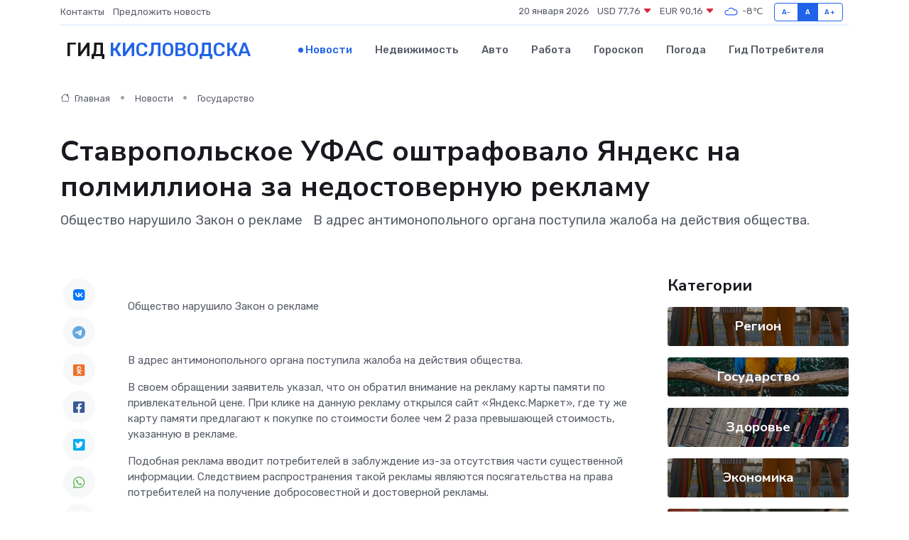

--- FILE ---
content_type: text/html; charset=utf-8
request_url: https://www.google.com/recaptcha/api2/aframe
body_size: 266
content:
<!DOCTYPE HTML><html><head><meta http-equiv="content-type" content="text/html; charset=UTF-8"></head><body><script nonce="tX9rxDitAC-kPeYvFA8jSg">/** Anti-fraud and anti-abuse applications only. See google.com/recaptcha */ try{var clients={'sodar':'https://pagead2.googlesyndication.com/pagead/sodar?'};window.addEventListener("message",function(a){try{if(a.source===window.parent){var b=JSON.parse(a.data);var c=clients[b['id']];if(c){var d=document.createElement('img');d.src=c+b['params']+'&rc='+(localStorage.getItem("rc::a")?sessionStorage.getItem("rc::b"):"");window.document.body.appendChild(d);sessionStorage.setItem("rc::e",parseInt(sessionStorage.getItem("rc::e")||0)+1);localStorage.setItem("rc::h",'1768886255757');}}}catch(b){}});window.parent.postMessage("_grecaptcha_ready", "*");}catch(b){}</script></body></html>